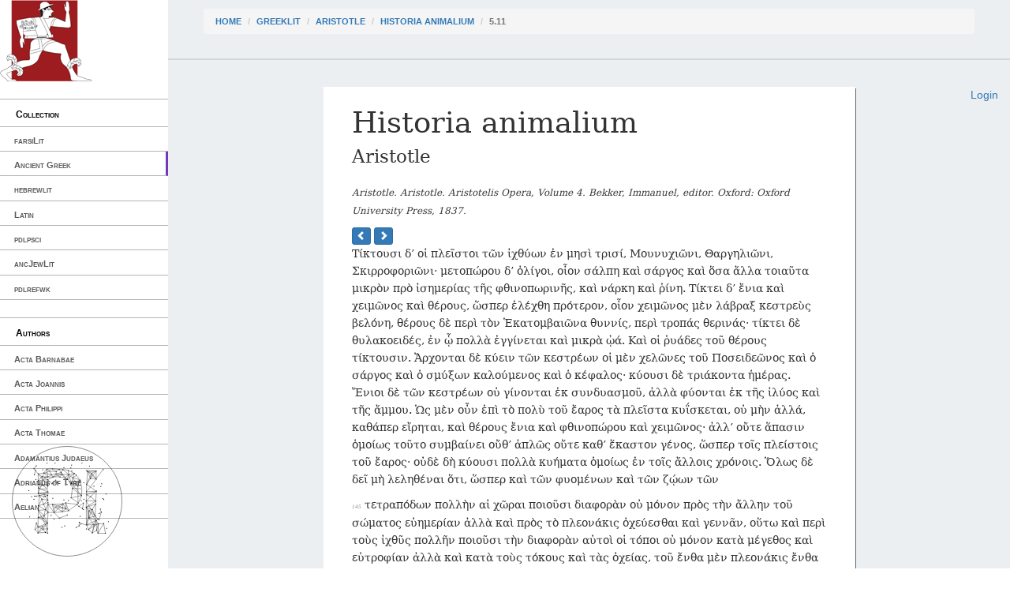

--- FILE ---
content_type: text/html; charset=utf-8
request_url: https://cts.perseids.org/read/greekLit/tlg0086/tlg014/1st1K-grc1/5.11
body_size: 8089
content:
<!DOCTYPE html>
<html lang="en">
<head>
    <meta charset="utf-8">
    <meta http-equiv="X-UA-Compatible" content="IE=edge">
    <meta name="viewport" content="width=device-width, initial-scale=1">
    <!-- The above 3 meta tags *must* come first in the head; any other head content must come *after* these tags -->
    <title>Capitains Nemo</title>

    <!-- Bootstrap --><!-- Latest compiled and minified CSS -->
    <!--<link rel="stylesheet" href="/assets/nemo/css/teibp.min.css">-->
    <link rel="stylesheet" href="https://maxcdn.bootstrapcdn.com/bootstrap/3.3.5/css/bootstrap.min.css">
    <link rel="stylesheet" href="/assets/nemo/css/theme.min.css">
    <link rel="stylesheet" href="/plokamos/assets/css/annotator.css">
    <link rel="stylesheet" type="text/css" href="https://cdnjs.cloudflare.com/ajax/libs/bootstrap-multiselect/0.9.13/css/bootstrap-multiselect.css">
    
        <link rel="stylesheet" href="/assets/nemo.secondary/css/theme-ext.css">
        
    
        <link rel="stylesheet" href="/assets/nemo.secondary/css/nemo_oauth_plugin.css">
        
    
    <!-- HTML5 shim and Respond.js for IE8 support of HTML5 elements and media queries -->
    <!-- WARNING: Respond.js doesn't work if you view the page via file:// -->
    <!--[if lt IE 9]>
    <script src="https://oss.maxcdn.com/html5shiv/3.7.2/html5shiv.min.js"></script>
    <script src="https://oss.maxcdn.com/respond/1.4.2/respond.min.js"></script>
    <![endif]-->
</head>
<body data-urn="urn:cts:greekLit:tlg0086.tlg014.1st1K-grc1:5.11"
data-sparql-update-endpoint="/plokamos/proxy" data-sparql-select-endpoint="https://annotation.perseids.org/marmotta/sparql/select" data-user="">
<nav class="col-md-2" id="menu-container">
    <div class="logo-container">
    <a href="/"><img class="logo" src="/assets/nemo.secondary/static/rev_running_man.png " alt="Capitains Nemo" /></a>
</div>
<header>
    <span class="content">Collection</span>
</header>
<ul class="menu">
    
        <li><a class="" href="/read/farsiLit">farsiLit</a></li>
    
        <li><a class="active" href="/read/greekLit">Ancient Greek</a></li>
    
        <li><a class="" href="/read/hebrewlit">hebrewlit</a></li>
    
        <li><a class="" href="/read/latinLit">Latin</a></li>
    
        <li><a class="" href="/read/pdlpsci">pdlpsci</a></li>
    
        <li><a class="" href="/read/ancJewLit">ancJewLit</a></li>
    
        <li><a class="" href="/read/pdlrefwk">pdlrefwk</a></li>
    
</ul>

<header>
    <span class="content">Authors</span>
</header>
<ul class="menu">
    
        <li><a class="" href="/read/greekLit/tlg2949">Acta Barnabae</a></li>
    
        <li><a class="" href="/read/greekLit/tlg0317">Acta Joannis</a></li>
    
        <li><a class="" href="/read/greekLit/tlg2948">Acta Philippi</a></li>
    
        <li><a class="" href="/read/greekLit/tlg2038">Acta Thomae</a></li>
    
        <li><a class="" href="/read/greekLit/tlg0731">Adamantius Judaeus</a></li>
    
        <li><a class="" href="/read/greekLit/tlg0666">Adrianus of Tyre</a></li>
    
        <li><a class="" href="/read/greekLit/tlg0545">Aelian</a></li>
    
        <li><a class="" href="/read/greekLit/tlg0087">Aelius Herodianus</a></li>
    
        <li><a class="" href="/read/greekLit/tlg0607">Aelius Theon</a></li>
    
        <li><a class="" href="/read/greekLit/tlg0058">Aeneas Tacticus</a></li>
    
        <li><a class="" href="/read/greekLit/tlg0026">Aeschines</a></li>
    
        <li><a class="" href="/read/greekLit/tlg0085">Aeschylus</a></li>
    
        <li><a class="" href="/read/greekLit/tlg0096">Aesop</a></li>
    
        <li><a class="" href="/read/greekLit/tlg0067">Agatharchides</a></li>
    
        <li><a class="" href="/read/greekLit/tlg0090">Agathemerus</a></li>
    
        <li><a class="" href="/read/greekLit/tlg4024">Agathias Scholasticus</a></li>
    
        <li><a class="" href="/read/greekLit/tlg4086">Agathodaemon</a></li>
    
        <li><a class="" href="/read/greekLit/tlg0676">Aglaias, Byzantius</a></li>
    
        <li><a class="" href="/read/greekLit/tlg0693">Albinus</a></li>
    
        <li><a class="" href="/read/greekLit/tlg0610">Alcidamas</a></li>
    
        <li><a class="" href="/read/greekLit/tlg0640">Alciphron</a></li>
    
        <li><a class="" href="/read/greekLit/tlg0732">Alexander of Aphrodisias</a></li>
    
        <li><a class="" href="/read/greekLit/tlg2135">Alypius</a></li>
    
        <li><a class="" href="/read/greekLit/tlg4016">Ammonius</a></li>
    
        <li><a class="" href="/read/greekLit/tlg0708">Ammonius Grammaticus</a></li>
    
        <li><a class="" href="/read/greekLit/tlg0037">Anacharsis</a></li>
    
        <li><a class="" href="/read/greekLit/tlg0027">Andocides</a></li>
    
        <li><a class="" href="/read/greekLit/tlg2703">Anna Comnena</a></li>
    
        <li><a class="" href="/read/greekLit/tlg3156">Anonymi Exegesis in Hesiodi Theogoniam</a></li>
    
        <li><a class="" href="/read/greekLit/tlg0092">Anonymi Geographiae Expositio Compendiaria</a></li>
    
        <li><a class="" href="/read/greekLit/tlg4027">Anonymi In Aristotelis Categorias</a></li>
    
        <li><a class="" href="/read/greekLit/tlg4033">Anonymi In Aristotelis Ethica Nicomachea</a></li>
    
        <li><a class="" href="/read/greekLit/tlg9004">Anonymi In Aristotelis Librum Alterum Analyticorum Posteriorum</a></li>
    
        <li><a class="" href="/read/greekLit/tlg4193">Anonymi In Aristotelis Sophisticos Elenchos</a></li>
    
        <li><a class="" href="/read/greekLit/tlg4037">Anonymi Paradoxographi</a></li>
    
        <li><a class="" href="/read/greekLit/tlg1129">Anonymi de Barbarismo et Soloecismo</a></li>
    
        <li><a class="" href="/read/greekLit/tlg2972">Anonymi de Terrae Motibus</a></li>
    
        <li><a class="" href="/read/greekLit/tlg4026">Anonymi in Aristotelis Artem Rhetoricam</a></li>
    
        <li><a class="" href="/read/greekLit/tlg2029">Anonymi summaria ratio geographiae in sphaera intelligendae</a></li>
    
        <li><a class="" href="/read/greekLit/tlg1311">Anonymous</a></li>
    
        <li><a class="" href="/read/greekLit/tlg1134">Anonymous Iamblichi</a></li>
    
        <li><a class="" href="/read/greekLit/tlg1131">Anonymus Ad Avircium Marcellum contra Cataphrygas</a></li>
    
        <li><a class="" href="/read/greekLit/tlg0643">Anonymus Londinensis</a></li>
    
        <li><a class="" href="/read/greekLit/tlg0618">Antigoni Epistula</a></li>
    
        <li><a class="" href="/read/greekLit/tlg0044">Antiochus Epistolographus</a></li>
    
        <li><a class="" href="/read/greekLit/tlg1146">Antipater Tarsensis</a></li>
    
        <li><a class="" href="/read/greekLit/tlg0028">Antiphon</a></li>
    
        <li><a class="" href="/read/greekLit/tlg1147">Antiphon of Athens</a></li>
    
        <li><a class="" href="/read/greekLit/tlg0591">Antisthenes</a></li>
    
        <li><a class="" href="/read/greekLit/tlg1126">Anubion, Poeta Astrologus</a></li>
    
        <li><a class="" href="/read/greekLit/tlg0548">Apollodorus</a></li>
    
        <li><a class="" href="/read/greekLit/tlg0082">Apollonius Dyscolus</a></li>
    
        <li><a class="" href="/read/greekLit/tlg0001">Apollonius Rhodius</a></li>
    
        <li><a class="" href="/read/greekLit/tlg0550">Apollonius of Perga</a></li>
    
        <li><a class="" href="/read/greekLit/tlg9007">Appendix Proverbiorum</a></li>
    
        <li><a class="" href="/read/greekLit/tlg0551">Appianus of Alexandria</a></li>
    
        <li><a class="" href="/read/greekLit/tlg0552">Archimedes</a></li>
    
        <li><a class="" href="/read/greekLit/tlg0620">Archytas of Tarentum</a></li>
    
        <li><a class="" href="/read/greekLit/tlg0719">Aretaeus of Cappadocia</a></li>
    
        <li><a class="" href="/read/greekLit/tlg1181">Aristarchus of Samos</a></li>
    
        <li><a class="" href="/read/greekLit/tlg0284">Aristides, Aelius</a></li>
    
        <li><a class="" href="/read/greekLit/tlg1188">Aristocles of Messene</a></li>
    
        <li><a class="" href="/read/greekLit/tlg1193">Ariston of Chios</a></li>
    
        <li><a class="" href="/read/greekLit/tlg1194">Aristonicus of Alexandria</a></li>
    
        <li><a class="" href="/read/greekLit/tlg0019">Aristophanes</a></li>
    
        <li><a class="" href="/read/greekLit/tlg0644">Aristophanes of Byzantium</a></li>
    
        <li><a class="active" href="/read/greekLit/tlg0086">Aristotle</a></li>
    
        <li><a class="" href="/read/greekLit/tlg0088">Aristoxenus</a></li>
    
        <li><a class="" href="/read/greekLit/tlg0529">Arius Didymus</a></li>
    
        <li><a class="" href="/read/greekLit/tlg0074">Arrian</a></li>
    
        <li><a class="" href="/read/greekLit/tlg0045">Artaxerxis Epistulae</a></li>
    
        <li><a class="" href="/read/greekLit/tlg0553">Artemidorus</a></li>
    
        <li><a class="" href="/read/greekLit/tlg4018">Asclepius</a></li>
    
        <li><a class="" href="/read/greekLit/tlg0615">Aspasius</a></li>
    
        <li><a class="" href="/read/greekLit/tlg2035">Athanasius of Alexandria</a></li>
    
        <li><a class="" href="/read/greekLit/tlg0008">Athenaeus of Naucratis</a></li>
    
        <li><a class="" href="/read/greekLit/tlg1205">Athenagoras</a></li>
    
        <li><a class="" href="/read/greekLit/tlg1210">Autolycus</a></li>
    
        <li><a class="" href="/read/greekLit/tlg0614">Babrius</a></li>
    
        <li><a class="" href="/read/greekLit/tlg2136">Bacchius Geron</a></li>
    
        <li><a class="" href="/read/greekLit/tlg0199">Bacchylides</a></li>
    
        <li><a class="" href="/read/greekLit/tlg1216">Barnabae epistula</a></li>
    
        <li><a class="" href="/read/greekLit/tlg1220">Batrachomyomachia</a></li>
    
        <li><a class="" href="/read/greekLit/tlg0036">Bion of Phlossa</a></li>
    
        <li><a class="" href="/read/greekLit/tlg1803">Bruti Epistulae</a></li>
    
        <li><a class="" href="/read/greekLit/tlg0533">Callimachus</a></li>
    
        <li><a class="" href="/read/greekLit/tlg2189">Callinicus</a></li>
    
        <li><a class="" href="/read/greekLit/tlg2138">Canticum Euripidis</a></li>
    
        <li><a class="" href="/read/greekLit/tlg0362">Carmina Delphis Inventa</a></li>
    
        <li><a class="" href="/read/greekLit/tlg0733">Cassius Iatrosophista</a></li>
    
        <li><a class="" href="/read/greekLit/tlg2178">Cassius Longinus</a></li>
    
        <li><a class="" href="/read/greekLit/tlg4102">Catenae (Novum Testamentum)</a></li>
    
        <li><a class="" href="/read/greekLit/tlg1247">Cebes</a></li>
    
        <li><a class="" href="/read/greekLit/tlg1252">Certamen Homeri et Hesiodi</a></li>
    
        <li><a class="" href="/read/greekLit/tlg0554">Chariton of Aphrodisias</a></li>
    
        <li><a class="" href="/read/greekLit/tlg0041">Chionis Epistulae</a></li>
    
        <li><a class="" href="/read/greekLit/tlg2371">Chronicon Paschale</a></li>
    
        <li><a class="" href="/read/greekLit/tlg1264">Chrysippus</a></li>
    
        <li><a class="" href="/read/greekLit/tlg0363">Claudius Ptolemaeus</a></li>
    
        <li><a class="" href="/read/greekLit/tlg1269">Cleanthes</a></li>
    
        <li><a class="" href="/read/greekLit/tlg1271">Clemens Romanus (Clement of Rome)</a></li>
    
        <li><a class="" href="/read/greekLit/tlg0555">Clement of Alexandria</a></li>
    
        <li><a class="" href="/read/greekLit/tlg1272">Cleomedes</a></li>
    
        <li><a class="" href="/read/greekLit/tlg0361">Cleonides</a></li>
    
        <li><a class="" href="/read/greekLit/tlg4081">Colluthus of Lycopolis</a></li>
    
        <li><a class="" href="/read/greekLit/tlg2632">Comarius</a></li>
    
        <li><a class="" href="/read/greekLit/tlg1287">Crantor</a></li>
    
        <li><a class="" href="/read/greekLit/tlg0623">Cratetis Epistulae</a></li>
    
        <li><a class="" href="/read/greekLit/tlg0657">Crateuas</a></li>
    
        <li><a class="" href="/read/greekLit/tlg0319">Critias</a></li>
    
        <li><a class="" href="/read/greekLit/tlg1482">Cyranides</a></li>
    
        <li><a class="" href="/read/greekLit/tlg4090">Cyril of Alexandria</a></li>
    
        <li><a class="" href="/read/greekLit/tlg2655">Damigeron</a></li>
    
        <li><a class="" href="/read/greekLit/tlg4021">David the Invincible</a></li>
    
        <li><a class="" href="/read/greekLit/tlg1304">Democritus</a></li>
    
        <li><a class="" href="/read/greekLit/tlg0014">Demosthenes</a></li>
    
        <li><a class="" href="/read/greekLit/tlg2036">Dexippus</a></li>
    
        <li><a class="" href="/read/greekLit/tlg1309">Dialexeis</a></li>
    
        <li><a class="" href="/read/greekLit/tlg0357">Didymus Alexandrinus</a></li>
    
        <li><a class="" href="/read/greekLit/tlg0029">Dinarchus</a></li>
    
        <li><a class="" href="/read/greekLit/tlg0060">Diodorus Siculus</a></li>
    
        <li><a class="" href="/read/greekLit/tlg1320">Diogenes Babylonius</a></li>
    
        <li><a class="" href="/read/greekLit/tlg0004">Diogenes Laertius</a></li>
    
        <li><a class="" href="/read/greekLit/tlg1325">Diogenes Sinopensis Epistulae</a></li>
    
        <li><a class="" href="/read/greekLit/tlg1319">Diogenes of Apollonia</a></li>
    
        <li><a class="" href="/read/greekLit/tlg0097">Diogenianus of Heraclea</a></li>
    
        <li><a class="" href="/read/greekLit/tlg1329">Dionysius Corinthius</a></li>
    
        <li><a class="" href="/read/greekLit/tlg0084">Dionysius Periegetes</a></li>
    
        <li><a class="" href="/read/greekLit/tlg0083">Dionysius of Byzantium</a></li>
    
        <li><a class="" href="/read/greekLit/tlg0081">Dionysius of Halicarnassus</a></li>
    
        <li><a class="" href="/read/greekLit/tlg0069">Dionysius, Calliphontis</a></li>
    
        <li><a class="" href="/read/greekLit/tlg2039">Diophantus Alexandrinus</a></li>
    
        <li><a class="" href="/read/greekLit/tlg0656">Dioscurides Pedianus</a></li>
    
        <li><a class="" href="/read/greekLit/tlg1337">Dorotheus of Sidon</a></li>
    
        <li><a class="" href="/read/greekLit/tlg4020">Elias Neoplatonicus</a></li>
    
        <li><a class="" href="/read/greekLit/tlg0521">Epicharmus</a></li>
    
        <li><a class="" href="/read/greekLit/tlg0557">Epictetus</a></li>
    
        <li><a class="" href="/read/greekLit/tlg0537">Epicurus</a></li>
    
        <li><a class="" href="/read/greekLit/tlg1347">Epimenides</a></li>
    
        <li><a class="" href="/read/greekLit/tlg2021">Epiphanius</a></li>
    
        <li><a class="" href="/read/greekLit/tlg2139">Epitaphium Sicili</a></li>
    
        <li><a class="" href="/read/greekLit/tlg1799">Euclid</a></li>
    
        <li><a class="" href="/read/greekLit/tlg2050">Eunapius</a></li>
    
        <li><a class="" href="/read/greekLit/tlg0006">Euripides</a></li>
    
        <li><a class="" href="/read/greekLit/tlg1367">Euripides Epistulae</a></li>
    
        <li><a class="" href="/read/greekLit/tlg2640">Eusebius Myndius</a></li>
    
        <li><a class="" href="/read/greekLit/tlg2018">Eusebius of Caesarea</a></li>
    
        <li><a class="" href="/read/greekLit/tlg4031">Eustratius</a></li>
    
        <li><a class="" href="/read/greekLit/tlg4072">Eutocius</a></li>
    
        <li><a class="" href="/read/greekLit/stoa0121">Eutropius</a></li>
    
        <li><a class="" href="/read/greekLit/tlg2733">Evagrius, Scholasticus</a></li>
    
        <li><a class="" href="/read/greekLit/tlg0526">Flavius Josephus</a></li>
    
        <li><a class="" href="/read/greekLit/tlg0572">Gaius Romanus</a></li>
    
        <li><a class="" href="/read/greekLit/tlg0057">Galen</a></li>
    
        <li><a class="" href="/read/greekLit/tlg2137">Gaudentius</a></li>
    
        <li><a class="" href="/read/greekLit/tlg2768">Gelasius</a></li>
    
        <li><a class="" href="/read/greekLit/tlg1383">Geminus</a></li>
    
        <li><a class="" href="/read/greekLit/tlg0593">Gorgias of Leontini</a></li>
    
        <li><a class="" href="/read/greekLit/tlg9006">Gregorius II</a></li>
    
        <li><a class="" href="/read/greekLit/tlg2022">Gregory, of Nazianzus</a></li>
    
        <li><a class="" href="/read/greekLit/tlg0064">Hanno</a></li>
    
        <li><a class="" href="/read/greekLit/tlg1389">Harpocration</a></li>
    
        <li><a class="" href="/read/greekLit/tlg1390">Hecataeus of Abderita</a></li>
    
        <li><a class="" href="/read/greekLit/stoa0146d">Hegemonius</a></li>
    
        <li><a class="" href="/read/greekLit/tlg0658">Heliodorus of Emesa</a></li>
    
        <li><a class="" href="/read/greekLit/tlg1402">Hephaestion</a></li>
    
        <li><a class="" href="/read/greekLit/tlg1409">Heraclides Ponticus</a></li>
    
        <li><a class="" href="/read/greekLit/tlg0066">Heraclides, Criticus</a></li>
    
        <li><a class="" href="/read/greekLit/tlg1414">Heraclitus</a></li>
    
        <li><a class="" href="/read/greekLit/tlg1413">Heraclitus Paradoxographus</a></li>
    
        <li><a class="" href="/read/greekLit/tlg0626">Heraclitus of Ephesus</a></li>
    
        <li><a class="" href="/read/greekLit/tlg1419">Hermas</a></li>
    
        <li><a class="" href="/read/greekLit/tlg1286">Hermetica</a></li>
    
        <li><a class="" href="/read/greekLit/tlg0592">Hermogenes</a></li>
    
        <li><a class="" href="/read/greekLit/tlg0559">Hero of Alexandria</a></li>
    
        <li><a class="" href="/read/greekLit/tlg0015">Herodian</a></li>
    
        <li><a class="" href="/read/greekLit/tlg0016">Herodotus</a></li>
    
        <li><a class="" href="/read/greekLit/tlg0020">Hesiod</a></li>
    
        <li><a class="" href="/read/greekLit/tlg1431">Hipparchus</a></li>
    
        <li><a class="" href="/read/greekLit/tlg1434">Hippias of Elis</a></li>
    
        <li><a class="" href="/read/greekLit/tlg0627">Hippocrates</a></li>
    
        <li><a class="" href="/read/greekLit/tlg2115">Hippolytus</a></li>
    
        <li><a class="" href="/read/greekLit/tlg0233">Hipponax</a></li>
    
        <li><a class="" href="/read/greekLit/tlg0012">Homer</a></li>
    
        <li><a class="" href="/read/greekLit/tlg0013">Homeric Hymns</a></li>
    
        <li><a class="" href="/read/greekLit/tlg0030">Hyperides</a></li>
    
        <li><a class="" href="/read/greekLit/tlg2023">Iamblichus</a></li>
    
        <li><a class="" href="/read/greekLit/tlg1441">Iamblichus (Scr. Erot.)</a></li>
    
        <li><a class="" href="/read/greekLit/tlg2140">Iamblichus Alchemista</a></li>
    
        <li><a class="" href="/read/greekLit/tlg1443">Ignatius of Antioch</a></li>
    
        <li><a class="" href="/read/greekLit/tlg1447">Irenaeus, Saint, Bishop of Lyon</a></li>
    
        <li><a class="" href="/read/greekLit/tlg0017">Isaeus</a></li>
    
        <li><a class="" href="/read/greekLit/tlg0070">Isidore, of Charax</a></li>
    
        <li><a class="" href="/read/greekLit/tlg0010">Isocrates</a></li>
    
        <li><a class="" href="/read/greekLit/tlg3135">Joannes Zonaras</a></li>
    
        <li><a class="" href="/read/greekLit/tlg4015">John Philoponus</a></li>
    
        <li><a class="" href="/read/greekLit/tlg0542">Julius Pollux</a></li>
    
        <li><a class="" href="/read/greekLit/tlg0645">Justin Martyr</a></li>
    
        <li><a class="" href="/read/greekLit/tlg0649">Lesbonax (Rhetorician)</a></li>
    
        <li><a class="" href="/read/greekLit/tlg2200">Libanius</a></li>
    
        <li><a class="" href="/read/greekLit/tlg1463">Liber Enoch</a></li>
    
        <li><a class="" href="/read/greekLit/tlg0560">Longinus</a></li>
    
        <li><a class="" href="/read/greekLit/tlg0561">Longus</a></li>
    
        <li><a class="" href="/read/greekLit/tlg0062">Lucian of Samosata</a></li>
    
        <li><a class="" href="/read/greekLit/tlg0341">Lycophron</a></li>
    
        <li><a class="" href="/read/greekLit/tlg0034">Lycurgus</a></li>
    
        <li><a class="" href="/read/greekLit/tlg0540">Lysias</a></li>
    
        <li><a class="" href="/read/greekLit/tlg0633">Lysis</a></li>
    
        <li><a class="" href="/read/greekLit/tlg2583">Manetho Astrologus</a></li>
    
        <li><a class="" href="/read/greekLit/tlg2041">Marcellus of Ankara</a></li>
    
        <li><a class="" href="/read/greekLit/tlg4003">Marcianus, of Heraclea</a></li>
    
        <li><a class="" href="/read/greekLit/tlg1617">Marcus Antonius Polemon</a></li>
    
        <li><a class="" href="/read/greekLit/tlg0562">Marcus Aurelius</a></li>
    
        <li><a class="" href="/read/greekLit/tlg2806">Marcus Diaconus</a></li>
    
        <li><a class="" href="/read/greekLit/tlg4075">Marinus, 5th century</a></li>
    
        <li><a class="" href="/read/greekLit/tlg2016">Martyrium Perpetuae et Felcitatis</a></li>
    
        <li><a class="" href="/read/greekLit/tlg1484">Martyrium Polycarpi</a></li>
    
        <li><a class="" href="/read/greekLit/tlg1486">Matron of Pitana</a></li>
    
        <li><a class="" href="/read/greekLit/tlg0563">Maximus of Tyre</a></li>
    
        <li><a class="" href="/read/greekLit/tlg1487">Maximus, Astrologus</a></li>
    
        <li><a class="" href="/read/greekLit/tlg0541">Menander</a></li>
    
        <li><a class="" href="/read/greekLit/tlg2586">Menander Rhetor</a></li>
    
        <li><a class="" href="/read/greekLit/tlg0639">Menecrates Medicus</a></li>
    
        <li><a class="" href="/read/greekLit/tlg2959">Methodius</a></li>
    
        <li><a class="" href="/read/greekLit/tlg4034">Michael of Ephesus</a></li>
    
        <li><a class="" href="/read/greekLit/tlg0039">Mithridatis Epistula</a></li>
    
        <li><a class="" href="/read/greekLit/tlg0575">Moschion Gnomologus</a></li>
    
        <li><a class="" href="/read/greekLit/tlg0035">Moschus</a></li>
    
        <li><a class="" href="/read/greekLit/tlg2691">Musaeus, Eleusinius</a></li>
    
        <li><a class="" href="/read/greekLit/tlg0628">Musonius Rufus</a></li>
    
        <li><a class="" href="/read/greekLit/tlg0509">Myia</a></li>
    
        <li><a class="" href="/read/greekLit/tlg0031">New Testament</a></li>
    
        <li><a class="" href="/read/greekLit/tlg0022">Nicander of Colophon</a></li>
    
        <li><a class="" href="/read/greekLit/tlg0046">Niciae Epistula</a></li>
    
        <li><a class="" href="/read/greekLit/tlg0358">Nicomachus of Gerasa</a></li>
    
        <li><a class="" href="/read/greekLit/tlg2045">Nonnus of Panopolis</a></li>
    
        <li><a class="" href="/read/greekLit/tlg1542">Numenius of Apamea</a></li>
    
        <li><a class="" href="/read/greekLit/tlg1548">Oenomaus of Gadara</a></li>
    
        <li><a class="" href="/read/greekLit/tlg4019">Olympiodorus</a></li>
    
        <li><a class="" href="/read/greekLit/tlg0023">Oppian</a></li>
    
        <li><a class="" href="/read/greekLit/tlg0024">Oppian of Apamea</a></li>
    
        <li><a class="" href="/read/greekLit/tlg1551">Oracula Sibyllina</a></li>
    
        <li><a class="" href="/read/greekLit/tlg2042">Origen</a></li>
    
        <li><a class="" href="/read/greekLit/tlg0579">Orphica</a></li>
    
        <li><a class="" href="/read/greekLit/tlg1553">Palaiphatos</a></li>
    
        <li><a class="" href="/read/greekLit/tlg2032">Pappus Alexandrinus</a></li>
    
        <li><a class="" href="/read/greekLit/tlg0580">Paradoxographus Florentinus</a></li>
    
        <li><a class="" href="/read/greekLit/tlg4174">Paraphrases in Dioynsium Periegetam</a></li>
    
        <li><a class="" href="/read/greekLit/tlg1562">Parmenides</a></li>
    
        <li><a class="" href="/read/greekLit/tlg1801">Parodica Anonyma</a></li>
    
        <li><a class="" href="/read/greekLit/tlg0525">Pausanias</a></li>
    
        <li><a class="" href="/read/greekLit/tlg0629">Periander</a></li>
    
        <li><a class="" href="/read/greekLit/tlg0053">Phalaridis Epistulae</a></li>
    
        <li><a class="" href="/read/greekLit/tlg0048">Philip II, King of Macedonia</a></li>
    
        <li><a class="" href="/read/greekLit/tlg0018">Philo Judaeus</a></li>
    
        <li><a class="" href="/read/greekLit/tlg1416">Philo of Byblos</a></li>
    
        <li><a class="" href="/read/greekLit/tlg1595">Philodemus</a></li>
    
        <li><a class="" href="/read/greekLit/tlg1596">Philolaus of Croton</a></li>
    
        <li><a class="" href="/read/greekLit/tlg2058">Philostorgius</a></li>
    
        <li><a class="" href="/read/greekLit/tlg1600">Philostratus Sophista</a></li>
    
        <li><a class="" href="/read/greekLit/tlg0638">Philostratus the Athenian</a></li>
    
        <li><a class="" href="/read/greekLit/tlg1602">Philoxenus of Alexandria</a></li>
    
        <li><a class="" href="/read/greekLit/tlg0671">Philumenus</a></li>
    
        <li><a class="" href="/read/greekLit/tlg0033">Pindar</a></li>
    
        <li><a class="" href="/read/greekLit/ogl0001">Pinytus, Saint, Bishop of Knossos</a></li>
    
        <li><a class="" href="/read/greekLit/tlg0059">Plato</a></li>
    
        <li><a class="" href="/read/greekLit/tlg2000">Plotinus</a></li>
    
        <li><a class="" href="/read/greekLit/tlg0007">Plutarch</a></li>
    
        <li><a class="" href="/read/greekLit/tlg0616">Polyaenus Macedo</a></li>
    
        <li><a class="" href="/read/greekLit/tlg0543">Polybius</a></li>
    
        <li><a class="" href="/read/greekLit/tlg1622">Polycarp</a></li>
    
        <li><a class="" href="/read/greekLit/tlg1626">Polycrates Ephesius</a></li>
    
        <li><a class="" href="/read/greekLit/tlg2034">Porphyrius</a></li>
    
        <li><a class="" href="/read/greekLit/tlg4036">Proclus</a></li>
    
        <li><a class="" href="/read/greekLit/tlg1634">Prodicus</a></li>
    
        <li><a class="" href="/read/greekLit/stoa0033a">Pseudo-Aristotle</a></li>
    
        <li><a class="" href="/read/greekLit/tlg0075">Pseudo-Arrianus</a></li>
    
        <li><a class="" href="/read/greekLit/tlg1118">Pseudo-Dioscorides</a></li>
    
        <li><a class="" href="/read/greekLit/tlg0530">Pseudo-Galen</a></li>
    
        <li><a class="" href="/read/greekLit/tlg0751">Pseudo-Hippocrates</a></li>
    
        <li><a class="" href="/read/greekLit/tlg0646">Pseudo-Justinus Martyr</a></li>
    
        <li><a class="" href="/read/greekLit/tlg0061">Pseudo-Lucian</a></li>
    
        <li><a class="" href="/read/greekLit/tlg0094">Pseudo-Plutarch</a></li>
    
        <li><a class="" href="/read/greekLit/tlg2233">Pseudo-Polemon</a></li>
    
        <li><a class="" href="/read/greekLit/tlg0068">Pseudo-Scymnus</a></li>
    
        <li><a class="" href="/read/greekLit/tlg0632">Pythagoras</a></li>
    
        <li><a class="" href="/read/greekLit/tlg2046">Quintus Smyrnaeus</a></li>
    
        <li><a class="" href="/read/greekLit/tlg0606">Rufus Soph.</a></li>
    
        <li><a class="" href="/read/greekLit/tlg0564">Rufus of Ephesus</a></li>
    
        <li><a class="" href="/read/greekLit/tlg2049">Sallustius</a></li>
    
        <li><a class="" href="/read/greekLit/tlg5019">Scholia in Dionysium Periegetam</a></li>
    
        <li><a class="" href="/read/greekLit/tlg5022">Scholia in Euclidem</a></li>
    
        <li><a class="" href="/read/greekLit/tlg5023">Scholia in Euripidem</a></li>
    
        <li><a class="" href="/read/greekLit/tlg5026">Scholia in Homerum</a></li>
    
        <li><a class="" href="/read/greekLit/tlg5029">Scholia in Lucianum</a></li>
    
        <li><a class="" href="/read/greekLit/tlg5031">Scholia in Nicandrum</a></li>
    
        <li><a class="" href="/read/greekLit/tlg5034">Scholia in Pindarum</a></li>
    
        <li><a class="" href="/read/greekLit/tlg5037">Scholia in Sophoclem</a></li>
    
        <li><a class="" href="/read/greekLit/tlg0065">Scylax of Caryanda</a></li>
    
        <li><a class="" href="/read/greekLit/tlg1664">Seniores Alexandrini</a></li>
    
        <li><a class="" href="/read/greekLit/tlg1665">Seniores Apud Irenaeum</a></li>
    
        <li><a class="" href="/read/greekLit/tlg0527">Septuaginta</a></li>
    
        <li><a class="" href="/read/greekLit/tlg1669">Serapion Astrologus</a></li>
    
        <li><a class="" href="/read/greekLit/tlg2970">Severus Philosophus</a></li>
    
        <li><a class="" href="/read/greekLit/tlg0544">Sextus Empiricus</a></li>
    
        <li><a class="" href="/read/greekLit/tlg4013">Simplicius</a></li>
    
        <li><a class="" href="/read/greekLit/tlg0636">Socrates Epistulae</a></li>
    
        <li><a class="" href="/read/greekLit/tlg2057">Socrates Scholasticus</a></li>
    
        <li><a class="" href="/read/greekLit/tlg0637">Socraticorum Epistulae</a></li>
    
        <li><a class="" href="/read/greekLit/tlg1681">Solonis Epistulae</a></li>
    
        <li><a class="" href="/read/greekLit/tlg0011">Sophocles</a></li>
    
        <li><a class="" href="/read/greekLit/tlg4030">Sophonias</a></li>
    
        <li><a class="" href="/read/greekLit/tlg0565">Soranus</a></li>
    
        <li><a class="" href="/read/greekLit/tlg2048">Sozomenus</a></li>
    
        <li><a class="" href="/read/greekLit/tlg1692">Speusippus</a></li>
    
        <li><a class="" href="/read/greekLit/tlg0077">Stadiasmus Magni Maris</a></li>
    
        <li><a class="" href="/read/greekLit/tlg9019">Stephanus of Alexandria</a></li>
    
        <li><a class="" href="/read/greekLit/tlg0099">Strabo</a></li>
    
        <li><a class="" href="/read/greekLit/tlg9010">Suda</a></li>
    
        <li><a class="" href="/read/greekLit/tlg3118">Syntipas</a></li>
    
        <li><a class="" href="/read/greekLit/tlg4017">Syrianus</a></li>
    
        <li><a class="" href="/read/greekLit/tlg1766">Tatianus</a></li>
    
        <li><a class="" href="/read/greekLit/tlg1699">Teles Megarenesis</a></li>
    
        <li><a class="" href="/read/greekLit/tlg1701">Testamentum Abrahae</a></li>
    
        <li><a class="" href="/read/greekLit/tlg1705">Thales</a></li>
    
        <li><a class="" href="/read/greekLit/tlg2001">Themistius</a></li>
    
        <li><a class="" href="/read/greekLit/tlg0055">Themistocles</a></li>
    
        <li><a class="" href="/read/greekLit/tlg0005">Theocritus</a></li>
    
        <li><a class="" href="/read/greekLit/tlg4089">Theodoret, Bishop of Cyrus</a></li>
    
        <li><a class="" href="/read/greekLit/tlg1719">Theodosius of Bithynia</a></li>
    
        <li><a class="" href="/read/greekLit/tlg1724">Theon Smyrnaeus</a></li>
    
        <li><a class="" href="/read/greekLit/tlg1725">Theophilus</a></li>
    
        <li><a class="" href="/read/greekLit/tlg0093">Theophrastus</a></li>
    
        <li><a class="" href="/read/greekLit/tlg3129">Theophylactus</a></li>
    
        <li><a class="" href="/read/greekLit/tlg0003">Thucydides</a></li>
    
        <li><a class="" href="/read/greekLit/tlg2601">Tiberius Rhetor</a></li>
    
        <li><a class="" href="/read/greekLit/tlg0647">Tryphiodorus</a></li>
    
        <li><a class="" href="/read/greekLit/tlg0609">Tryphon I Grammaticus</a></li>
    
        <li><a class="" href="/read/greekLit/tlg1763">Tryphon II Grammaticus</a></li>
    
        <li><a class="" href="/read/greekLit/tlg2027">Valerius Apsines</a></li>
    
        <li><a class="" href="/read/greekLit/tlg1802">Versus heroici</a></li>
    
        <li><a class="" href="/read/greekLit/tlg1764">Vettius Valens</a></li>
    
        <li><a class="" href="/read/greekLit/tlg1765">Vitae Aesopi</a></li>
    
        <li><a class="" href="/read/greekLit/tlg1749">Vitae Hesiodi Particula</a></li>
    
        <li><a class="" href="/read/greekLit/tlg1805">Vitae Homeri</a></li>
    
        <li><a class="" href="/read/greekLit/tlg4170">Vitae Pindari et varia de Pindaro</a></li>
    
        <li><a class="" href="/read/greekLit/tlg1750">Vitae Prophetarum</a></li>
    
        <li><a class="" href="/read/greekLit/tlg0634">Xenocrates of Chalcedon</a></li>
    
        <li><a class="" href="/read/greekLit/tlg0032">Xenophon</a></li>
    
        <li><a class="" href="/read/greekLit/tlg0641">Xenophon of Ephesus</a></li>
    
        <li><a class="" href="/read/greekLit/tlg0098">Zenobius Sophista</a></li>
    
        <li><a class="" href="/read/greekLit/tlg4084">Zosimus</a></li>
    
</ul>

</nav>
<div class="col-md-10" id="reading-container">
    <nav id="breadcrumb">
    <ol class="breadcrumb">
      <li><a href="/">Home</a></li>
      
        

          <li><a href="/read/greekLit">greekLit</a></li>
        
      
        

          <li><a href="/read/greekLit/tlg0086">Aristotle</a></li>
        
      
        

          <li><a href="/read/greekLit/tlg0086/tlg014/1st1K-grc1">Historia animalium</a></li>
        
      
        
          <li class="active">5.11</li>
        
      
    </ol>
</nav>
    <div class="nemo-oauth-login-container">
    
        <div class="login">
            <a href="/oauth/login?next=https://cts.perseids.org/read/greekLit/tlg0086/tlg014/1st1K-grc1/5.11">Login</a>
        </div>
    
</div>
    
    
<article>
        
<header>
    <h1>Historia animalium</h1>
    <h2>Aristotle</h2>
    <p><small><i>Aristotle. Aristotle. Aristotelis Opera, Volume 4. Bekker, Immanuel, editor. Oxford: Oxford University Press, 1837.</i></small></p>
</header>

    <nav>
        
    
    <a class="btn btn-xs btn-primary" href="/read/greekLit/tlg0086/tlg014/1st1K-grc1/5.10">
        <span class="glyphicon glyphicon-chevron-left"></span>
    </a>
    
    
    <a class="btn btn-xs btn-primary" href="/read/greekLit/tlg0086/tlg014/1st1K-grc1/5.12">
        <span class="glyphicon glyphicon-chevron-right"></span>
    </a>
    

    </nav>
    <section>
        <div id="edition" class="edition lang_grc"><div class="book"><div class="chapter"><p>&#x3A4;&#x1F77;&#x3BA;&#x3C4;&#x3BF;&#x3C5;&#x3C3;&#x3B9; &#x3B4;&#x2019; &#x3BF;&#x1F31; &#x3C0;&#x3BB;&#x3B5;&#x1FD6;&#x3C3;&#x3C4;&#x3BF;&#x3B9; &#x3C4;&#x1FF6;&#x3BD; &#x1F30;&#x3C7;&#x3B8;&#x1F7B;&#x3C9;&#x3BD; &#x1F10;&#x3BD; &#x3BC;&#x3B7;&#x3C3;&#x1F76; &#x3C4;&#x3C1;&#x3B9;&#x3C3;&#x1F77;, &#x39C;&#x3BF;&#x3C5;&#x3BD;&#x3C5;&#x3C7;&#x3B9;&#x1FF6;&#x3BD;&#x3B9;, &#x398;&#x3B1;&#x3C1;&#x3B3;&#x3B7;&#x3BB;&#x3B9;&#x1FF6;&#x3BD;&#x3B9;, &#x3A3;&#x3BA;&#x3B9;&#x3C1;&#x3C1;&#x3BF;&#x3C6;&#x3BF;&#x3C1;&#x3B9;&#x1FF6;&#x3BD;&#x3B9;&#x387; &#x3BC;&#x3B5;&#x3C4;&#x3BF;&#x3C0;&#x1F7D;&#x3C1;&#x3BF;&#x3C5; &#x3B4;&#x2019; &#x1F40;&#x3BB;&#x1F77;&#x3B3;&#x3BF;&#x3B9;, &#x3BF;&#x1F37;&#x3BF;&#x3BD; &#x3C3;&#x1F71;&#x3BB;&#x3C0;&#x3B7; &#x3BA;&#x3B1;&#x1F76; &#x3C3;&#x1F71;&#x3C1;&#x3B3;&#x3BF;&#x3C2; &#x3BA;&#x3B1;&#x1F76; &#x1F45;&#x3C3;&#x3B1; &#x1F04;&#x3BB;&#x3BB;&#x3B1; &#x3C4;&#x3BF;&#x3B9;&#x3B1;&#x1FE6;&#x3C4;&#x3B1; &#x3BC;&#x3B9;&#x3BA;&#x3C1;&#x1F78;&#x3BD; &#x3C0;&#x3C1;&#x1F78; &#x1F30;&#x3C3;&#x3B7;&#x3BC;&#x3B5;&#x3C1;&#x1F77;&#x3B1;&#x3C2; &#x3C4;&#x1FC6;&#x3C2; &#x3C6;&#x3B8;&#x3B9;&#x3BD;&#x3BF;&#x3C0;&#x3C9;&#x3C1;&#x3B9;&#x3BD;&#x1FC6;&#x3C2;, &#x3BA;&#x3B1;&#x1F76; &#x3BD;&#x1F71;&#x3C1;&#x3BA;&#x3B7; &#x3BA;&#x3B1;&#x1F76; &#x1FE5;&#x1F77;&#x3BD;&#x3B7;. &#x3A4;&#x1F77;&#x3BA;&#x3C4;&#x3B5;&#x3B9; &#x3B4;&#x2019; &#x1F14;&#x3BD;&#x3B9;&#x3B1; &#x3BA;&#x3B1;&#x1F76; &#x3C7;&#x3B5;&#x3B9;&#x3BC;&#x1FF6;&#x3BD;&#x3BF;&#x3C2; &#x3BA;&#x3B1;&#x1F76; &#x3B8;&#x1F73;&#x3C1;&#x3BF;&#x3C5;&#x3C2;, &#x1F65;&#x3C3;&#x3C0;&#x3B5;&#x3C1; &#x1F10;&#x3BB;&#x1F73;&#x3C7;&#x3B8;&#x3B7; &#x3C0;&#x3C1;&#x1F79;&#x3C4;&#x3B5;&#x3C1;&#x3BF;&#x3BD;, &#x3BF;&#x1F37;&#x3BF;&#x3BD; &#x3C7;&#x3B5;&#x3B9;&#x3BC;&#x1FF6;&#x3BD;&#x3BF;&#x3C2; &#x3BC;&#x1F72;&#x3BD; &#x3BB;&#x1F71;&#x3B2;&#x3C1;&#x3B1;&#x3BE; &#x3BA;&#x3B5;&#x3C3;&#x3C4;&#x3C1;&#x3B5;&#x1F7A;&#x3C2; &#x3B2;&#x3B5;&#x3BB;&#x1F79;&#x3BD;&#x3B7;, &#x3B8;&#x1F73;&#x3C1;&#x3BF;&#x3C5;&#x3C2; &#x3B4;&#x1F72; &#x3C0;&#x3B5;&#x3C1;&#x1F76; &#x3C4;&#x1F78;&#x3BD; &#x1F19;&#x3BA;&#x3B1;&#x3C4;&#x3BF;&#x3BC;&#x3B2;&#x3B1;&#x3B9;&#x1FF6;&#x3BD;&#x3B1; &#x3B8;&#x3C5;&#x3BD;&#x3BD;&#x1F77;&#x3C2;, &#x3C0;&#x3B5;&#x3C1;&#x1F76; &#x3C4;&#x3C1;&#x3BF;&#x3C0;&#x1F71;&#x3C2; &#x3B8;&#x3B5;&#x3C1;&#x3B9;&#x3BD;&#x1F71;&#x3C2;&#x387; &#x3C4;&#x1F77;&#x3BA;&#x3C4;&#x3B5;&#x3B9; &#x3B4;&#x1F72; &#x3B8;&#x3C5;&#x3BB;&#x3B1;&#x3BA;&#x3BF;&#x3B5;&#x3B9;&#x3B4;&#x1F73;&#x3C2;, &#x1F10;&#x3BD; &#x1FA7; &#x3C0;&#x3BF;&#x3BB;&#x3BB;&#x1F70; &#x1F10;&#x3B3;&#x3B3;&#x1F77;&#x3BD;&#x3B5;&#x3C4;&#x3B1;&#x3B9; &#x3BA;&#x3B1;&#x1F76; &#x3BC;&#x3B9;&#x3BA;&#x3C1;&#x1F70; &#x1FA0;&#x1F71;. &#x39A;&#x3B1;&#x1F76; &#x3BF;&#x1F31; &#x1FE5;&#x3C5;&#x1F71;&#x3B4;&#x3B5;&#x3C2; &#x3C4;&#x3BF;&#x1FE6; &#x3B8;&#x1F73;&#x3C1;&#x3BF;&#x3C5;&#x3C2; &#x3C4;&#x1F77;&#x3BA;&#x3C4;&#x3BF;&#x3C5;&#x3C3;&#x3B9;&#x3BD;. &#x1F0C;&#x3C1;&#x3C7;&#x3BF;&#x3BD;&#x3C4;&#x3B1;&#x3B9; &#x3B4;&#x1F72; &#x3BA;&#x1F7B;&#x3B5;&#x3B9;&#x3BD; &#x3C4;&#x1FF6;&#x3BD; &#x3BA;&#x3B5;&#x3C3;&#x3C4;&#x3C1;&#x1F73;&#x3C9;&#x3BD; &#x3BF;&#x1F31; &#x3BC;&#x1F72;&#x3BD; &#x3C7;&#x3B5;&#x3BB;&#x1FF6;&#x3BD;&#x3B5;&#x3C2; &#x3C4;&#x3BF;&#x1FE6; &#x3A0;&#x3BF;&#x3C3;&#x3B5;&#x3B9;&#x3B4;&#x3B5;&#x1FF6;&#x3BD;&#x3BF;&#x3C2; &#x3BA;&#x3B1;&#x1F76; &#x1F41; &#x3C3;&#x1F71;&#x3C1;&#x3B3;&#x3BF;&#x3C2; &#x3BA;&#x3B1;&#x1F76; &#x1F41; &#x3C3;&#x3BC;&#x1F7B;&#x3BE;&#x3C9;&#x3BD; &#x3BA;&#x3B1;&#x3BB;&#x3BF;&#x1F7B;&#x3BC;&#x3B5;&#x3BD;&#x3BF;&#x3C2; &#x3BA;&#x3B1;&#x1F76; &#x1F41; &#x3BA;&#x1F73;&#x3C6;&#x3B1;&#x3BB;&#x3BF;&#x3C2;&#x387; &#x3BA;&#x1F7B;&#x3BF;&#x3C5;&#x3C3;&#x3B9; &#x3B4;&#x1F72; &#x3C4;&#x3C1;&#x3B9;&#x1F71;&#x3BA;&#x3BF;&#x3BD;&#x3C4;&#x3B1; &#x1F21;&#x3BC;&#x1F73;&#x3C1;&#x3B1;&#x3C2;. &#x1F1C;&#x3BD;&#x3B9;&#x3BF;&#x3B9; &#x3B4;&#x1F72; &#x3C4;&#x1FF6;&#x3BD; &#x3BA;&#x3B5;&#x3C3;&#x3C4;&#x3C1;&#x1F73;&#x3C9;&#x3BD; &#x3BF;&#x1F50; &#x3B3;&#x1F77;&#x3BD;&#x3BF;&#x3BD;&#x3C4;&#x3B1;&#x3B9; &#x1F10;&#x3BA; &#x3C3;&#x3C5;&#x3BD;&#x3B4;&#x3C5;&#x3B1;&#x3C3;&#x3BC;&#x3BF;&#x1FE6;, &#x1F00;&#x3BB;&#x3BB;&#x1F70; &#x3C6;&#x1F7B;&#x3BF;&#x3BD;&#x3C4;&#x3B1;&#x3B9; &#x1F10;&#x3BA; &#x3C4;&#x1FC6;&#x3C2; &#x1F30;&#x3BB;&#x1F7B;&#x3BF;&#x3C2; &#x3BA;&#x3B1;&#x1F76; &#x3C4;&#x1FC6;&#x3C2; &#x1F04;&#x3BC;&#x3BC;&#x3BF;&#x3C5;. &#x1F69;&#x3C2; &#x3BC;&#x1F72;&#x3BD; &#x3BF;&#x1F56;&#x3BD; &#x1F10;&#x3C0;&#x1F76; &#x3C4;&#x1F78; &#x3C0;&#x3BF;&#x3BB;&#x1F7A; &#x3C4;&#x3BF;&#x1FE6; &#x1F14;&#x3B1;&#x3C1;&#x3BF;&#x3C2; &#x3C4;&#x1F70; &#x3C0;&#x3BB;&#x3B5;&#x1FD6;&#x3C3;&#x3C4;&#x3B1; &#x3BA;&#x3C5;&#x390;&#x3C3;&#x3BA;&#x3B5;&#x3C4;&#x3B1;&#x3B9;, &#x3BF;&#x1F50; &#x3BC;&#x1F74;&#x3BD; &#x1F00;&#x3BB;&#x3BB;&#x1F71;, &#x3BA;&#x3B1;&#x3B8;&#x1F71;&#x3C0;&#x3B5;&#x3C1; &#x3B5;&#x1F34;&#x3C1;&#x3B7;&#x3C4;&#x3B1;&#x3B9;, &#x3BA;&#x3B1;&#x1F76; &#x3B8;&#x1F73;&#x3C1;&#x3BF;&#x3C5;&#x3C2; &#x1F14;&#x3BD;&#x3B9;&#x3B1; &#x3BA;&#x3B1;&#x1F76; &#x3C6;&#x3B8;&#x3B9;&#x3BD;&#x3BF;&#x3C0;&#x1F7D;&#x3C1;&#x3BF;&#x3C5; &#x3BA;&#x3B1;&#x1F76; &#x3C7;&#x3B5;&#x3B9;&#x3BC;&#x1FF6;&#x3BD;&#x3BF;&#x3C2;&#x387; &#x1F00;&#x3BB;&#x3BB;&#x2019; &#x3BF;&#x1F54;&#x3C4;&#x3B5; &#x1F05;&#x3C0;&#x3B1;&#x3C3;&#x3B9;&#x3BD; &#x1F41;&#x3BC;&#x3BF;&#x1F77;&#x3C9;&#x3C2; &#x3C4;&#x3BF;&#x1FE6;&#x3C4;&#x3BF; &#x3C3;&#x3C5;&#x3BC;&#x3B2;&#x3B1;&#x1F77;&#x3BD;&#x3B5;&#x3B9; &#x3BF;&#x1F54;&#x3B8;&#x2019; &#x1F01;&#x3C0;&#x3BB;&#x1FF6;&#x3C2; &#x3BF;&#x1F54;&#x3C4;&#x3B5; &#x3BA;&#x3B1;&#x3B8;&#x2019; &#x1F15;&#x3BA;&#x3B1;&#x3C3;&#x3C4;&#x3BF;&#x3BD; &#x3B3;&#x1F73;&#x3BD;&#x3BF;&#x3C2;, &#x1F65;&#x3C3;&#x3C0;&#x3B5;&#x3C1; &#x3C4;&#x3BF;&#x1FD6;&#x3C2; &#x3C0;&#x3BB;&#x3B5;&#x1F77;&#x3C3;&#x3C4;&#x3BF;&#x3B9;&#x3C2; &#x3C4;&#x3BF;&#x1FE6; &#x1F14;&#x3B1;&#x3C1;&#x3BF;&#x3C2;&#x387; &#x3BF;&#x1F50;&#x3B4;&#x1F72; &#x3B4;&#x1F74; &#x3BA;&#x1F7B;&#x3BF;&#x3C5;&#x3C3;&#x3B9; &#x3C0;&#x3BF;&#x3BB;&#x3BB;&#x1F70; &#x3BA;&#x3C5;&#x1F75;&#x3BC;&#x3B1;&#x3C4;&#x3B1; &#x1F41;&#x3BC;&#x3BF;&#x1F77;&#x3C9;&#x3C2; &#x1F10;&#x3BD; &#x3C4;&#x3BF;&#x1FD6;&#x3C2; &#x1F04;&#x3BB;&#x3BB;&#x3BF;&#x3B9;&#x3C2; &#x3C7;&#x3C1;&#x1F79;&#x3BD;&#x3BF;&#x3B9;&#x3C2;. &#x1F4D;&#x3BB;&#x3C9;&#x3C2; &#x3B4;&#x1F72; &#x3B4;&#x3B5;&#x1FD6; &#x3BC;&#x1F74; &#x3BB;&#x3B5;&#x3BB;&#x3B7;&#x3B8;&#x1F73;&#x3BD;&#x3B1;&#x3B9; &#x1F45;&#x3C4;&#x3B9;, &#x1F65;&#x3C3;&#x3C0;&#x3B5;&#x3C1; &#x3BA;&#x3B1;&#x1F76; &#x3C4;&#x1FF6;&#x3BD; &#x3C6;&#x3C5;&#x3BF;&#x3BC;&#x1F73;&#x3BD;&#x3C9;&#x3BD; &#x3BA;&#x3B1;&#x1F76; &#x3C4;&#x1FF6;&#x3BD; &#x3B6;&#x1FF4;&#x3C9;&#x3BD; &#x3C4;&#x1FF6;&#x3BD; <div class="pb">145</div> &#x3C4;&#x3B5;&#x3C4;&#x3C1;&#x3B1;&#x3C0;&#x1F79;&#x3B4;&#x3C9;&#x3BD; &#x3C0;&#x3BF;&#x3BB;&#x3BB;&#x1F74;&#x3BD; &#x3B1;&#x1F31; &#x3C7;&#x1FF6;&#x3C1;&#x3B1;&#x3B9; &#x3C0;&#x3BF;&#x3B9;&#x3BF;&#x1FE6;&#x3C3;&#x3B9; &#x3B4;&#x3B9;&#x3B1;&#x3C6;&#x3BF;&#x3C1;&#x1F70;&#x3BD; &#x3BF;&#x1F50; &#x3BC;&#x1F79;&#x3BD;&#x3BF;&#x3BD; &#x3C0;&#x3C1;&#x1F78;&#x3C2; &#x3C4;&#x1F74;&#x3BD; &#x1F04;&#x3BB;&#x3BB;&#x3B7;&#x3BD; &#x3C4;&#x3BF;&#x1FE6; &#x3C3;&#x1F7D;&#x3BC;&#x3B1;&#x3C4;&#x3BF;&#x3C2; &#x3B5;&#x1F50;&#x3B7;&#x3BC;&#x3B5;&#x3C1;&#x1F77;&#x3B1;&#x3BD; &#x1F00;&#x3BB;&#x3BB;&#x1F70; &#x3BA;&#x3B1;&#x1F76; &#x3C0;&#x3C1;&#x1F78;&#x3C2; &#x3C4;&#x1F78; &#x3C0;&#x3BB;&#x3B5;&#x3BF;&#x3BD;&#x1F71;&#x3BA;&#x3B9;&#x3C2; &#x1F40;&#x3C7;&#x3B5;&#x1F7B;&#x3B5;&#x3C3;&#x3B8;&#x3B1;&#x3B9; &#x3BA;&#x3B1;&#x1F76; &#x3B3;&#x3B5;&#x3BD;&#x3BD;&#x1FB6;&#x3BD;, &#x3BF;&#x1F55;&#x3C4;&#x3C9; &#x3BA;&#x3B1;&#x1F76; &#x3C0;&#x3B5;&#x3C1;&#x1F76; &#x3C4;&#x3BF;&#x1F7A;&#x3C2; &#x1F30;&#x3C7;&#x3B8;&#x1FE6;&#x3C2; &#x3C0;&#x3BF;&#x3BB;&#x3BB;&#x1FC6;&#x3BD; &#x3C0;&#x3BF;&#x3B9;&#x3BF;&#x1FE6;&#x3C3;&#x3B9; &#x3C4;&#x1F74;&#x3BD; &#x3B4;&#x3B9;&#x3B1;&#x3C6;&#x3BF;&#x3C1;&#x1F70;&#x3BD; &#x3B1;&#x1F50;&#x3C4;&#x3BF;&#x1F76; &#x3BF;&#x1F31; &#x3C4;&#x1F79;&#x3C0;&#x3BF;&#x3B9; &#x3BF;&#x1F50; &#x3BC;&#x1F79;&#x3BD;&#x3BF;&#x3BD; &#x3BA;&#x3B1;&#x3C4;&#x1F70; &#x3BC;&#x1F73;&#x3B3;&#x3B5;&#x3B8;&#x3BF;&#x3C2; &#x3BA;&#x3B1;&#x1F76; &#x3B5;&#x1F50;&#x3C4;&#x3C1;&#x3BF;&#x3C6;&#x1F77;&#x3B1;&#x3BD; &#x1F00;&#x3BB;&#x3BB;&#x1F70; &#x3BA;&#x3B1;&#x1F76; &#x3BA;&#x3B1;&#x3C4;&#x1F70; &#x3C4;&#x3BF;&#x1F7A;&#x3C2; &#x3C4;&#x1F79;&#x3BA;&#x3BF;&#x3C5;&#x3C2; &#x3BA;&#x3B1;&#x1F76; &#x3C4;&#x1F70;&#x3C2; &#x1F40;&#x3C7;&#x3B5;&#x1F77;&#x3B1;&#x3C2;, &#x3C4;&#x3BF;&#x1FE6; &#x1F14;&#x3BD;&#x3B8;&#x3B1; &#x3BC;&#x1F72;&#x3BD; &#x3C0;&#x3BB;&#x3B5;&#x3BF;&#x3BD;&#x1F71;&#x3BA;&#x3B9;&#x3C2; &#x1F14;&#x3BD;&#x3B8;&#x3B1; &#x3B4;&#x2019; &#x1F10;&#x3BB;&#x3B1;&#x3C4;&#x3C4;&#x3BF;&#x3BD;&#x1F71;&#x3BA;&#x3B9;&#x3C2; &#x3B3;&#x3B5;&#x3BD;&#x3BD;&#x1FB6;&#x3BD; &#x3C4;&#x1F70; &#x3B1;&#x1F50;&#x3C4;&#x1F71;. </p></div></div></div>
    </section>
    <footer>
      
    <div class="ctsurn">
	<a href="http://catalog.perseus.org/cite-collections/versions/search?field_type=version&search=urn:cts:greekLit:tlg0086.tlg014.1st1K-grc1" target='_blank'>Catalog Record</a> -
    <a href="http://sosol.perseids.org/sosol/cite_publications/create_from_linked_urn/Oa/urn:cite:perseus:pdlann?init_value[]=urn:cts:greekLit:tlg0086.tlg014.1st1K-grc1:5.11" target='_blank'>Annotate in Perseids</a> -
	<a href="http://www.perseids.org/apps/treebank?text_uri=http://perseids.org/cts5/nemo/citations/urn:cts:greekLit:tlg0086.tlg014.1st1K-grc1:5.11" target='_blank'>Create Treebank</a> <br />
	<a href="/api/cts?request=GetPassage&urn=urn:cts:greekLit:tlg0086.tlg014.1st1K-grc1:5.11" target='_blank'>urn:cts:greekLit:tlg0086.tlg014.1st1K-grc1:5.11</a>
</div>
<script>
  (function(i,s,o,g,r,a,m){i['GoogleAnalyticsObject']=r;i[r]=i[r]||function(){
  (i[r].q=i[r].q||[]).push(arguments)},i[r].l=1*new Date();a=s.createElement(o),
  m=s.getElementsByTagName(o)[0];a.async=1;a.src=g;m.parentNode.insertBefore(a,m)
  })(window,document,'script','https://www.google-analytics.com/analytics.js','ga');

  ga('create', 'UA-72072451-2', 'auto');
  ga('send', 'pageview');

</script>

    </footer>
</article>


</div>

<!-- jQuery (necessary for Bootstrap's JavaScript plugins) -->
<script src="https://ajax.googleapis.com/ajax/libs/jquery/1.11.3/jquery.min.js"></script>
<!-- Latest compiled and minified JavaScript -->
<script src="https://maxcdn.bootstrapcdn.com/bootstrap/3.3.5/js/bootstrap.min.js"></script>

<script type="text/javascript" src="/plokamos/assets/js/rdfstore.js"></script>
<script type="text/javascript" src="/plokamos/assets/js/annotator.js"></script>
<script type="text/javascript" src="https://cdnjs.cloudflare.com/ajax/libs/bootstrap-multiselect/0.9.13/js/bootstrap-multiselect.min.js"></script>
<script type="text/javascript">
    $(window).load(function() {
        (new Plokamos(document.getElementById('reading-container'))).initialize({
        
            applicator: true,
            history: true,
            annotator: ['social-network','characterizations'],
        
            corpusdiagram: true
        })
    })
</script>
</body>
</html>

--- FILE ---
content_type: application/javascript; charset=utf-8
request_url: https://cdnjs.cloudflare.com/ajax/libs/bootstrap-multiselect/0.9.13/js/bootstrap-multiselect.min.js
body_size: 4406
content:
!function(t){"use strict";function e(t,e){for(var i=0;i<t.length;++i)e(t[i],i)}function i(e,i){this.$select=t(e),this.$select.attr("data-placeholder")&&(i.nonSelectedText=this.$select.data("placeholder")),this.options=this.mergeOptions(t.extend({},i,this.$select.data())),this.originalOptions=this.$select.clone()[0].options,this.query="",this.searchTimeout=null,this.lastToggledInput=null,this.options.multiple="multiple"===this.$select.attr("multiple"),this.options.onChange=t.proxy(this.options.onChange,this),this.options.onDropdownShow=t.proxy(this.options.onDropdownShow,this),this.options.onDropdownHide=t.proxy(this.options.onDropdownHide,this),this.options.onDropdownShown=t.proxy(this.options.onDropdownShown,this),this.options.onDropdownHidden=t.proxy(this.options.onDropdownHidden,this),this.options.onInitialized=t.proxy(this.options.onInitialized,this),this.buildContainer(),this.buildButton(),this.buildDropdown(),this.buildSelectAll(),this.buildDropdownOptions(),this.buildFilter(),this.updateButtonText(),this.updateSelectAll(!0),this.options.disableIfEmpty&&t("option",this.$select).length<=0&&this.disable(),this.$select.hide().after(this.$container),this.options.onInitialized(this.$select,this.$container)}"undefined"!=typeof ko&&ko.bindingHandlers&&!ko.bindingHandlers.multiselect&&(ko.bindingHandlers.multiselect={after:["options","value","selectedOptions","enable","disable"],init:function(e,i,s,l,o){var n=t(e),a=ko.toJS(i());if(n.multiselect(a),s.has("options")){var p=s.get("options");ko.isObservable(p)&&ko.computed({read:function(){p(),setTimeout(function(){var t=n.data("multiselect");t&&t.updateOriginalOptions(),n.multiselect("rebuild")},1)},disposeWhenNodeIsRemoved:e})}if(s.has("value")){var h=s.get("value");ko.isObservable(h)&&ko.computed({read:function(){h(),setTimeout(function(){n.multiselect("refresh")},1)},disposeWhenNodeIsRemoved:e}).extend({rateLimit:100,notifyWhenChangesStop:!0})}if(s.has("selectedOptions")){var c=s.get("selectedOptions");ko.isObservable(c)&&ko.computed({read:function(){c(),setTimeout(function(){n.multiselect("refresh")},1)},disposeWhenNodeIsRemoved:e}).extend({rateLimit:100,notifyWhenChangesStop:!0})}var r=function(t){setTimeout(function(){t?n.multiselect("enable"):n.multiselect("disable")})};if(s.has("enable")){var d=s.get("enable");ko.isObservable(d)?ko.computed({read:function(){r(d())},disposeWhenNodeIsRemoved:e}).extend({rateLimit:100,notifyWhenChangesStop:!0}):r(d)}if(s.has("disable")){var u=s.get("disable");ko.isObservable(u)?ko.computed({read:function(){r(!u())},disposeWhenNodeIsRemoved:e}).extend({rateLimit:100,notifyWhenChangesStop:!0}):r(!u)}ko.utils.domNodeDisposal.addDisposeCallback(e,function(){n.multiselect("destroy")})},update:function(e,i,s,l,o){var n=t(e),a=ko.toJS(i());n.multiselect("setOptions",a),n.multiselect("rebuild")}}),i.prototype={defaults:{buttonText:function(e,i){if(this.disabledText.length>0&&(this.disableIfEmpty||i.prop("disabled"))&&0==e.length)return this.disabledText;if(0===e.length)return this.nonSelectedText;if(this.allSelectedText&&e.length===t("option",t(i)).length&&1!==t("option",t(i)).length&&this.multiple)return this.selectAllNumber?this.allSelectedText+" ("+e.length+")":this.allSelectedText;if(e.length>this.numberDisplayed)return e.length+" "+this.nSelectedText;var s="",l=this.delimiterText;return e.each(function(){var e=void 0!==t(this).attr("label")?t(this).attr("label"):t(this).text();s+=e+l}),s.substr(0,s.length-2)},buttonTitle:function(e,i){if(0===e.length)return this.nonSelectedText;var s="",l=this.delimiterText;return e.each(function(){var e=void 0!==t(this).attr("label")?t(this).attr("label"):t(this).text();s+=e+l}),s.substr(0,s.length-2)},optionLabel:function(e){return t(e).attr("label")||t(e).text()},optionClass:function(e){return t(e).attr("class")||""},onChange:function(t,e){},onDropdownShow:function(t){},onDropdownHide:function(t){},onDropdownShown:function(t){},onDropdownHidden:function(t){},onSelectAll:function(t){},onInitialized:function(t,e){},enableHTML:!1,buttonClass:"btn btn-default",inheritClass:!1,buttonWidth:"auto",buttonContainer:'<div class="btn-group" />',dropRight:!1,dropUp:!1,selectedClass:"active",maxHeight:!1,checkboxName:!1,includeSelectAllOption:!1,includeSelectAllIfMoreThan:0,selectAllText:" Select all",selectAllValue:"multiselect-all",selectAllName:!1,selectAllNumber:!0,selectAllJustVisible:!0,enableFiltering:!1,enableCaseInsensitiveFiltering:!1,enableFullValueFiltering:!1,enableClickableOptGroups:!1,enableCollapsibelOptGroups:!1,filterPlaceholder:"Search",filterBehavior:"text",includeFilterClearBtn:!0,preventInputChangeEvent:!1,nonSelectedText:"None selected",nSelectedText:"selected",allSelectedText:"All selected",numberDisplayed:3,disableIfEmpty:!1,disabledText:"",delimiterText:", ",templates:{button:'<button type="button" class="multiselect dropdown-toggle" data-toggle="dropdown"><span class="multiselect-selected-text"></span> <b class="caret"></b></button>',ul:'<ul class="multiselect-container dropdown-menu"></ul>',filter:'<li class="multiselect-item filter"><div class="input-group"><span class="input-group-addon"><i class="glyphicon glyphicon-search"></i></span><input class="form-control multiselect-search" type="text"></div></li>',filterClearBtn:'<span class="input-group-btn"><button class="btn btn-default multiselect-clear-filter" type="button"><i class="glyphicon glyphicon-remove-circle"></i></button></span>',li:'<li><a tabindex="0"><label></label></a></li>',divider:'<li class="multiselect-item divider"></li>',liGroup:'<li class="multiselect-item multiselect-group"><label></label></li>'}},constructor:i,buildContainer:function(){this.$container=t(this.options.buttonContainer),this.$container.on("show.bs.dropdown",this.options.onDropdownShow),this.$container.on("hide.bs.dropdown",this.options.onDropdownHide),this.$container.on("shown.bs.dropdown",this.options.onDropdownShown),this.$container.on("hidden.bs.dropdown",this.options.onDropdownHidden)},buildButton:function(){this.$button=t(this.options.templates.button).addClass(this.options.buttonClass),this.$select.attr("class")&&this.options.inheritClass&&this.$button.addClass(this.$select.attr("class")),this.$select.prop("disabled")?this.disable():this.enable(),this.options.buttonWidth&&"auto"!==this.options.buttonWidth&&(this.$button.css({width:this.options.buttonWidth,overflow:"hidden","text-overflow":"ellipsis"}),this.$container.css({width:this.options.buttonWidth}));var e=this.$select.attr("tabindex");e&&this.$button.attr("tabindex",e),this.$container.prepend(this.$button)},buildDropdown:function(){if(this.$ul=t(this.options.templates.ul),this.options.dropRight&&this.$ul.addClass("pull-right"),this.options.maxHeight&&this.$ul.css({"max-height":this.options.maxHeight+"px","overflow-y":"auto","overflow-x":"hidden"}),this.options.dropUp){var e=Math.min(this.options.maxHeight,26*t('option[data-role!="divider"]',this.$select).length+19*t('option[data-role="divider"]',this.$select).length+(this.options.includeSelectAllOption?26:0)+(this.options.enableFiltering||this.options.enableCaseInsensitiveFiltering?44:0)),i=e+34;this.$ul.css({"max-height":e+"px","overflow-y":"auto","overflow-x":"hidden","margin-top":"-"+i+"px"})}this.$container.append(this.$ul)},buildDropdownOptions:function(){this.$select.children().each(t.proxy(function(e,i){var s=t(i),l=s.prop("tagName").toLowerCase();s.prop("value")!==this.options.selectAllValue&&("optgroup"===l?this.createOptgroup(i):"option"===l&&("divider"===s.data("role")?this.createDivider():this.createOptionValue(i)))},this)),t("li input",this.$ul).on("change",t.proxy(function(e){var i=t(e.target),s=i.prop("checked")||!1,l=i.val()===this.options.selectAllValue;this.options.selectedClass&&(s?i.closest("li").addClass(this.options.selectedClass):i.closest("li").removeClass(this.options.selectedClass));var o=i.val(),n=this.getOptionByValue(o),a=t("option",this.$select).not(n),p=t("input",this.$container).not(i);return l?s?this.selectAll(this.options.selectAllJustVisible):this.deselectAll(this.options.selectAllJustVisible):(s?(n.prop("selected",!0),this.options.multiple?n.prop("selected",!0):(this.options.selectedClass&&t(p).closest("li").removeClass(this.options.selectedClass),t(p).prop("checked",!1),a.prop("selected",!1),this.$button.click()),"active"===this.options.selectedClass&&a.closest("a").css("outline","")):n.prop("selected",!1),this.options.onChange(n,s)),this.$select.change(),this.updateButtonText(),this.updateSelectAll(),this.options.preventInputChangeEvent?!1:void 0},this)),t("li a",this.$ul).on("mousedown",function(t){return t.shiftKey?!1:void 0}),t("li a",this.$ul).on("touchstart click",t.proxy(function(e){e.stopPropagation();var i=t(e.target);if(e.shiftKey&&this.options.multiple){i.is("label")&&(e.preventDefault(),i=i.find("input"),i.prop("checked",!i.prop("checked")));var s=i.prop("checked")||!1;if(null!==this.lastToggledInput&&this.lastToggledInput!==i){var l=i.closest("li").index(),o=this.lastToggledInput.closest("li").index();if(l>o){var n=o;o=l,l=n}++o;var a=this.$ul.find("li").slice(l,o).find("input");a.prop("checked",s),this.options.selectedClass&&a.closest("li").toggleClass(this.options.selectedClass,s);for(var p=0,h=a.length;h>p;p++){var c=t(a[p]),r=this.getOptionByValue(c.val());r.prop("selected",s)}}i.trigger("change")}i.is("input")&&!i.closest("li").is(".multiselect-item")&&(this.lastToggledInput=i),i.blur()},this)),this.$container.off("keydown.multiselect").on("keydown.multiselect",t.proxy(function(e){if(!t('input[type="text"]',this.$container).is(":focus"))if(9===e.keyCode&&this.$container.hasClass("open"))this.$button.click();else{var i=t(this.$container).find("li:not(.divider):not(.disabled) a").filter(":visible");if(!i.length)return;var s=i.index(i.filter(":focus"));38===e.keyCode&&s>0?s--:40===e.keyCode&&s<i.length-1?s++:~s||(s=0);var l=i.eq(s);if(l.focus(),32===e.keyCode||13===e.keyCode){var o=l.find("input");o.prop("checked",!o.prop("checked")),o.change()}e.stopPropagation(),e.preventDefault()}},this)),this.options.enableClickableOptGroups&&this.options.multiple&&t("li.multiselect-group",this.$ul).on("click",t.proxy(function(e){e.stopPropagation(),console.log("test");var i=t(e.target).parent(),s=i.nextUntil("li.multiselect-group"),l=s.filter(":visible:not(.disabled)"),o=!0,n=l.find("input"),a=[];n.each(function(){o=o&&t(this).prop("checked"),a.push(t(this).val())}),o?this.deselect(a,!1):this.select(a,!1),this.options.onChange(n,!o)},this)),this.options.enableCollapsibleOptGroups&&this.options.multiple&&(t("li.multiselect-group input",this.$ul).off(),t("li.multiselect-group",this.$ul).siblings().not("li.multiselect-group, li.multiselect-all",this.$ul).each(function(){t(this).toggleClass("hidden",!0)}),t("li.multiselect-group",this.$ul).on("click",t.proxy(function(t){t.stopPropagation()},this)),t("li.multiselect-group > a > b",this.$ul).on("click",t.proxy(function(e){e.stopPropagation();var i=t(e.target).closest("li"),s=i.nextUntil("li.multiselect-group"),l=!0;s.each(function(){l=l&&t(this).hasClass("hidden")}),s.toggleClass("hidden",!l)},this)),t("li.multiselect-group > a > input",this.$ul).on("change",t.proxy(function(e){e.stopPropagation();var i=t(e.target).closest("li"),s=i.nextUntil("li.multiselect-group",":not(.disabled)"),l=s.find("input"),o=!0;l.each(function(){o=o&&t(this).prop("checked")}),l.prop("checked",!o).trigger("change")},this)),t("li.multiselect-group",this.$ul).each(function(){var e=t(this).nextUntil("li.multiselect-group",":not(.disabled)"),i=e.find("input"),s=!0;i.each(function(){s=s&&t(this).prop("checked")}),t(this).find("input").prop("checked",s)}),t("li input",this.$ul).on("change",t.proxy(function(e){e.stopPropagation();var i=t(e.target).closest("li"),s=i.prevUntil("li.multiselect-group",":not(.disabled)"),l=i.nextUntil("li.multiselect-group",":not(.disabled)"),o=s.find("input"),n=l.find("input"),a=t(e.target).prop("checked");o.each(function(){a=a&&t(this).prop("checked")}),n.each(function(){a=a&&t(this).prop("checked")}),i.prevAll(".multiselect-group").find("input").prop("checked",a)},this)),t("li.multiselect-all",this.$ul).css("background","#f3f3f3").css("border-bottom","1px solid #eaeaea"),t("li.multiselect-group > a, li.multiselect-all > a > label.checkbox",this.$ul).css("padding","3px 20px 3px 35px"),t("li.multiselect-group > a > input",this.$ul).css("margin","4px 0px 5px -20px"))},createOptionValue:function(e){var i=t(e);i.is(":selected")&&i.prop("selected",!0);var s=this.options.optionLabel(e),l=this.options.optionClass(e),o=i.val(),n=this.options.multiple?"checkbox":"radio",a=t(this.options.templates.li),p=t("label",a);p.addClass(n),a.addClass(l),this.options.enableHTML?p.html(" "+s):p.text(" "+s);var h=t("<input/>").attr("type",n);this.options.checkboxName&&h.attr("name",this.options.checkboxName),p.prepend(h);var c=i.prop("selected")||!1;h.val(o),o===this.options.selectAllValue&&(a.addClass("multiselect-item multiselect-all"),h.parent().parent().addClass("multiselect-all")),p.attr("title",i.attr("title")),this.$ul.append(a),i.is(":disabled")&&h.attr("disabled","disabled").prop("disabled",!0).closest("a").attr("tabindex","-1").closest("li").addClass("disabled"),h.prop("checked",c),c&&this.options.selectedClass&&h.closest("li").addClass(this.options.selectedClass)},createDivider:function(e){var i=t(this.options.templates.divider);this.$ul.append(i)},createOptgroup:function(e){if(this.options.enableCollapsibleOptGroups&&this.options.multiple){var i=t(e).attr("label"),s=t(e).attr("value"),l=t('<li class="multiselect-item multiselect-group"><a href="javascript:void(0);"><input type="checkbox" value="'+s+'"/><b> '+i+'<b class="caret"></b></b></a></li>');this.options.enableClickableOptGroups&&l.addClass("multiselect-group-clickable"),this.$ul.append(l),t(e).is(":disabled")&&l.addClass("disabled"),t("option",e).each(t.proxy(function(t,e){this.createOptionValue(e)},this))}else{var o=t(e).prop("label"),n=t(this.options.templates.liGroup);this.options.enableHTML?t("label",n).html(o):t("label",n).text(o),this.options.enableClickableOptGroups&&n.addClass("multiselect-group-clickable"),this.$ul.append(n),t(e).is(":disabled")&&n.addClass("disabled"),t("option",e).each(t.proxy(function(t,e){this.createOptionValue(e)},this))}},buildSelectAll:function(){"number"==typeof this.options.selectAllValue&&(this.options.selectAllValue=this.options.selectAllValue.toString());var e=this.hasSelectAll();if(!e&&this.options.includeSelectAllOption&&this.options.multiple&&t("option",this.$select).length>this.options.includeSelectAllIfMoreThan){this.options.includeSelectAllDivider&&this.$ul.prepend(t(this.options.templates.divider));var i=t(this.options.templates.li);t("label",i).addClass("checkbox"),this.options.enableHTML?t("label",i).html(" "+this.options.selectAllText):t("label",i).text(" "+this.options.selectAllText),this.options.selectAllName?t("label",i).prepend('<input type="checkbox" name="'+this.options.selectAllName+'" />'):t("label",i).prepend('<input type="checkbox" />');var s=t("input",i);s.val(this.options.selectAllValue),i.addClass("multiselect-item multiselect-all"),s.parent().parent().addClass("multiselect-all"),this.$ul.prepend(i),s.prop("checked",!1)}},buildFilter:function(){if(this.options.enableFiltering||this.options.enableCaseInsensitiveFiltering){var e=Math.max(this.options.enableFiltering,this.options.enableCaseInsensitiveFiltering);if(this.$select.find("option").length>=e){if(this.$filter=t(this.options.templates.filter),t("input",this.$filter).attr("placeholder",this.options.filterPlaceholder),this.options.includeFilterClearBtn){var i=t(this.options.templates.filterClearBtn);i.on("click",t.proxy(function(e){clearTimeout(this.searchTimeout),this.$filter.find(".multiselect-search").val(""),t("li",this.$ul).show().removeClass("filter-hidden"),this.updateSelectAll()},this)),this.$filter.find(".input-group").append(i)}this.$ul.prepend(this.$filter),this.$filter.val(this.query).on("click",function(t){t.stopPropagation()}).on("input keydown",t.proxy(function(e){13===e.which&&e.preventDefault(),clearTimeout(this.searchTimeout),this.searchTimeout=this.asyncFunction(t.proxy(function(){if(this.query!==e.target.value){this.query=e.target.value;var i,s;t.each(t("li",this.$ul),t.proxy(function(e,l){var o=t("input",l).length>0?t("input",l).val():"",n=t("label",l).text(),a="";if("text"===this.options.filterBehavior?a=n:"value"===this.options.filterBehavior?a=o:"both"===this.options.filterBehavior&&(a=n+"\n"+o),o!==this.options.selectAllValue&&n){var p=!1;if(this.options.enableCaseInsensitiveFiltering&&(a=a.toLowerCase(),this.query=this.query.toLowerCase()),this.options.enableFullValueFiltering&&"both"!==this.options.filterBehavior){var h=a.trim().substring(0,this.query.length);this.query.indexOf(h)>-1&&(p=!0)}else a.indexOf(this.query)>-1&&(p=!0);t(l).toggle(p).toggleClass("filter-hidden",!p),t(l).hasClass("multiselect-group")?(i=l,s=p):(p&&t(i).show().removeClass("filter-hidden"),!p&&s&&t(l).show().removeClass("filter-hidden"))}},this))}this.updateSelectAll()},this),300,this)},this))}}},destroy:function(){this.$container.remove(),this.$select.show(),this.$select.data("multiselect",null)},refresh:function(){var e=t.map(t("li input",this.$ul),t);t("option",this.$select).each(t.proxy(function(i,s){for(var l,o=t(s),n=o.val(),a=e.length;0<a--;)if(n===(l=e[a]).val()){o.is(":selected")?(l.prop("checked",!0),this.options.selectedClass&&l.closest("li").addClass(this.options.selectedClass)):(l.prop("checked",!1),this.options.selectedClass&&l.closest("li").removeClass(this.options.selectedClass)),o.is(":disabled")?l.attr("disabled","disabled").prop("disabled",!0).closest("li").addClass("disabled"):l.prop("disabled",!1).closest("li").removeClass("disabled");break}},this)),this.updateButtonText(),this.updateSelectAll()},select:function(e,i){t.isArray(e)||(e=[e]);for(var s=0;s<e.length;s++){var l=e[s];if(null!==l&&void 0!==l){var o=this.getOptionByValue(l),n=this.getInputByValue(l);void 0!==o&&void 0!==n&&(this.options.multiple||this.deselectAll(!1),this.options.selectedClass&&n.closest("li").addClass(this.options.selectedClass),n.prop("checked",!0),o.prop("selected",!0),i&&this.options.onChange(o,!0))}}this.updateButtonText(),this.updateSelectAll()},clearSelection:function(){this.deselectAll(!1),this.updateButtonText(),this.updateSelectAll()},deselect:function(e,i){t.isArray(e)||(e=[e]);for(var s=0;s<e.length;s++){var l=e[s];if(null!==l&&void 0!==l){var o=this.getOptionByValue(l),n=this.getInputByValue(l);void 0!==o&&void 0!==n&&(this.options.selectedClass&&n.closest("li").removeClass(this.options.selectedClass),n.prop("checked",!1),o.prop("selected",!1),i&&this.options.onChange(o,!1))}}this.updateButtonText(),this.updateSelectAll()},selectAll:function(e,i){e=this.options.enableCollapsibleOptGroups&&this.options.multiple?!1:e;var e="undefined"==typeof e?!0:e,s=t("li input[type='checkbox']:enabled",this.$ul),l=s.filter(":visible"),o=s.length,n=l.length;if(e?(l.prop("checked",!0),t("li:not(.divider):not(.disabled)",this.$ul).filter(":visible").addClass(this.options.selectedClass)):(s.prop("checked",!0),t("li:not(.divider):not(.disabled)",this.$ul).addClass(this.options.selectedClass)),o===n||e===!1)t("option:not([data-role='divider']):enabled",this.$select).prop("selected",!0);else{var a=l.map(function(){return t(this).val()}).get();t("option:enabled",this.$select).filter(function(e){return-1!==t.inArray(t(this).val(),a)}).prop("selected",!0)}i&&this.options.onSelectAll()},deselectAll:function(e){if(e=this.options.enableCollapsibleOptGroups&&this.options.multiple?!1:e,e="undefined"==typeof e?!0:e){var i=t("li input[type='checkbox']:not(:disabled)",this.$ul).filter(":visible");i.prop("checked",!1);var s=i.map(function(){return t(this).val()}).get();t("option:enabled",this.$select).filter(function(e){return-1!==t.inArray(t(this).val(),s)}).prop("selected",!1),this.options.selectedClass&&t("li:not(.divider):not(.disabled)",this.$ul).filter(":visible").removeClass(this.options.selectedClass)}else t("li input[type='checkbox']:enabled",this.$ul).prop("checked",!1),t("option:enabled",this.$select).prop("selected",!1),this.options.selectedClass&&t("li:not(.divider):not(.disabled)",this.$ul).removeClass(this.options.selectedClass)},rebuild:function(){this.$ul.html(""),this.options.multiple="multiple"===this.$select.attr("multiple"),this.buildSelectAll(),this.buildDropdownOptions(),this.buildFilter(),this.updateButtonText(),this.updateSelectAll(!0),this.options.disableIfEmpty&&t("option",this.$select).length<=0?this.disable():this.enable(),this.options.dropRight&&this.$ul.addClass("pull-right")},dataprovider:function(i){var s=0,l=this.$select.empty();t.each(i,function(i,o){var n;t.isArray(o.children)?(s++,n=t("<optgroup/>").attr({label:o.label||"Group "+s,disabled:!!o.disabled}),e(o.children,function(e){n.append(t("<option/>").attr({value:e.value,label:e.label||e.value,title:e.title,selected:!!e.selected,disabled:!!e.disabled}))})):(n=t("<option/>").attr({value:o.value,label:o.label||o.value,title:o.title,"class":o["class"],selected:!!o.selected,disabled:!!o.disabled}),n.text(o.label||o.value)),l.append(n)}),this.rebuild()},enable:function(){this.$select.prop("disabled",!1),this.$button.prop("disabled",!1).removeClass("disabled")},disable:function(){this.$select.prop("disabled",!0),this.$button.prop("disabled",!0).addClass("disabled")},setOptions:function(t){this.options=this.mergeOptions(t)},mergeOptions:function(e){return t.extend(!0,{},this.defaults,this.options,e)},hasSelectAll:function(){return t("li.multiselect-all",this.$ul).length>0},updateSelectAll:function(e){if(this.hasSelectAll()){var i=t("li:not(.multiselect-item):not(.filter-hidden) input:enabled",this.$ul),s=i.length,l=i.filter(":checked").length,o=t("li.multiselect-all",this.$ul),n=o.find("input");l>0&&l===s?(n.prop("checked",!0),o.addClass(this.options.selectedClass),this.options.onSelectAll(!0)):(n.prop("checked",!1),o.removeClass(this.options.selectedClass),0===l&&(e||this.options.onSelectAll(!1)))}},updateButtonText:function(){var e=this.getSelected();this.options.enableHTML?t(".multiselect .multiselect-selected-text",this.$container).html(this.options.buttonText(e,this.$select)):t(".multiselect .multiselect-selected-text",this.$container).text(this.options.buttonText(e,this.$select)),t(".multiselect",this.$container).attr("title",this.options.buttonTitle(e,this.$select))},getSelected:function(){return t("option",this.$select).filter(":selected")},getOptionByValue:function(e){for(var i=t("option",this.$select),s=e.toString(),l=0;l<i.length;l+=1){var o=i[l];if(o.value===s)return t(o)}},getInputByValue:function(e){for(var i=t("li input",this.$ul),s=e.toString(),l=0;l<i.length;l+=1){var o=i[l];if(o.value===s)return t(o)}},updateOriginalOptions:function(){this.originalOptions=this.$select.clone()[0].options},asyncFunction:function(t,e,i){var s=Array.prototype.slice.call(arguments,3);return setTimeout(function(){t.apply(i||window,s)},e)},setAllSelectedText:function(t){this.options.allSelectedText=t,this.updateButtonText()}},t.fn.multiselect=function(e,s,l){return this.each(function(){var o=t(this).data("multiselect"),n="object"==typeof e&&e;o||(o=new i(this,n),t(this).data("multiselect",o)),"string"==typeof e&&(o[e](s,l),"destroy"===e&&t(this).data("multiselect",!1))})},t.fn.multiselect.Constructor=i,t(function(){t("select[data-role=multiselect]").multiselect()})}(window.jQuery);